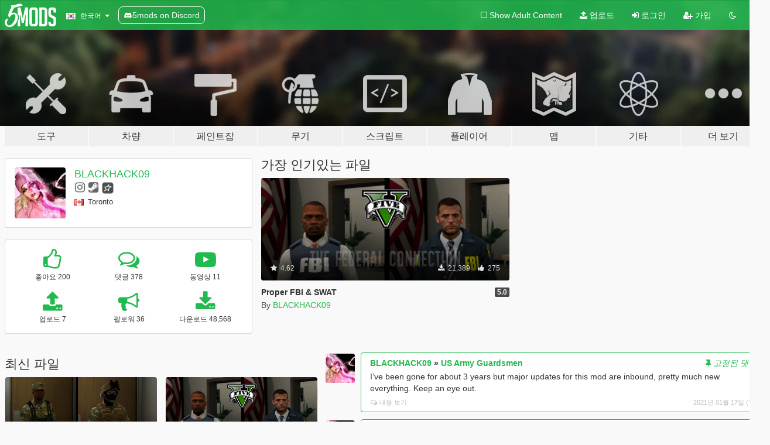

--- FILE ---
content_type: text/html; charset=utf-8
request_url: https://ko.gta5-mods.com/users/BLACKHACK09
body_size: 9675
content:

<!DOCTYPE html>
<html lang="ko" dir="ltr">
<head>
	<title>
		BLACKHACK09의 GTA 5 모드 - GTA5-Mods.com
	</title>

		<script
		  async
		  src="https://hb.vntsm.com/v4/live/vms/sites/gta5-mods.com/index.js"
        ></script>

        <script>
          self.__VM = self.__VM || [];
          self.__VM.push(function (admanager, scope) {
            scope.Config.buildPlacement((configBuilder) => {
              configBuilder.add("billboard");
              configBuilder.addDefaultOrUnique("mobile_mpu").setBreakPoint("mobile")
            }).display("top-ad");

            scope.Config.buildPlacement((configBuilder) => {
              configBuilder.add("leaderboard");
              configBuilder.addDefaultOrUnique("mobile_mpu").setBreakPoint("mobile")
            }).display("central-ad");

            scope.Config.buildPlacement((configBuilder) => {
              configBuilder.add("mpu");
              configBuilder.addDefaultOrUnique("mobile_mpu").setBreakPoint("mobile")
            }).display("side-ad");

            scope.Config.buildPlacement((configBuilder) => {
              configBuilder.add("leaderboard");
              configBuilder.addDefaultOrUnique("mpu").setBreakPoint({ mediaQuery: "max-width:1200px" })
            }).display("central-ad-2");

            scope.Config.buildPlacement((configBuilder) => {
              configBuilder.add("leaderboard");
              configBuilder.addDefaultOrUnique("mobile_mpu").setBreakPoint("mobile")
            }).display("bottom-ad");

            scope.Config.buildPlacement((configBuilder) => {
              configBuilder.add("desktop_takeover");
              configBuilder.addDefaultOrUnique("mobile_takeover").setBreakPoint("mobile")
            }).display("takeover-ad");

            scope.Config.get('mpu').display('download-ad-1');
          });
        </script>

	<meta charset="utf-8">
	<meta name="viewport" content="width=320, initial-scale=1.0, maximum-scale=1.0">
	<meta http-equiv="X-UA-Compatible" content="IE=edge">
	<meta name="msapplication-config" content="none">
	<meta name="theme-color" content="#20ba4e">
	<meta name="msapplication-navbutton-color" content="#20ba4e">
	<meta name="apple-mobile-web-app-capable" content="yes">
	<meta name="apple-mobile-web-app-status-bar-style" content="#20ba4e">
	<meta name="csrf-param" content="authenticity_token" />
<meta name="csrf-token" content="Xj7ktPLfX1i2Dm13xL/gFx98Ml6+DvciThpp5pIfehMQz3J1HWfqaSPWGTBKjjMHwGYfNGWJsyBwe6IddlKltg==" />
	

	<link rel="shortcut icon" type="image/x-icon" href="https://images.gta5-mods.com/icons/favicon.png">
	<link rel="stylesheet" media="screen" href="/assets/application-7e510725ebc5c55e88a9fd87c027a2aa9e20126744fbac89762e0fd54819c399.css" />
	    <link rel="alternate" hreflang="id" href="https://id.gta5-mods.com/users/BLACKHACK09">
    <link rel="alternate" hreflang="ms" href="https://ms.gta5-mods.com/users/BLACKHACK09">
    <link rel="alternate" hreflang="bg" href="https://bg.gta5-mods.com/users/BLACKHACK09">
    <link rel="alternate" hreflang="ca" href="https://ca.gta5-mods.com/users/BLACKHACK09">
    <link rel="alternate" hreflang="cs" href="https://cs.gta5-mods.com/users/BLACKHACK09">
    <link rel="alternate" hreflang="da" href="https://da.gta5-mods.com/users/BLACKHACK09">
    <link rel="alternate" hreflang="de" href="https://de.gta5-mods.com/users/BLACKHACK09">
    <link rel="alternate" hreflang="el" href="https://el.gta5-mods.com/users/BLACKHACK09">
    <link rel="alternate" hreflang="en" href="https://www.gta5-mods.com/users/BLACKHACK09">
    <link rel="alternate" hreflang="es" href="https://es.gta5-mods.com/users/BLACKHACK09">
    <link rel="alternate" hreflang="fr" href="https://fr.gta5-mods.com/users/BLACKHACK09">
    <link rel="alternate" hreflang="gl" href="https://gl.gta5-mods.com/users/BLACKHACK09">
    <link rel="alternate" hreflang="ko" href="https://ko.gta5-mods.com/users/BLACKHACK09">
    <link rel="alternate" hreflang="hi" href="https://hi.gta5-mods.com/users/BLACKHACK09">
    <link rel="alternate" hreflang="it" href="https://it.gta5-mods.com/users/BLACKHACK09">
    <link rel="alternate" hreflang="hu" href="https://hu.gta5-mods.com/users/BLACKHACK09">
    <link rel="alternate" hreflang="mk" href="https://mk.gta5-mods.com/users/BLACKHACK09">
    <link rel="alternate" hreflang="nl" href="https://nl.gta5-mods.com/users/BLACKHACK09">
    <link rel="alternate" hreflang="nb" href="https://no.gta5-mods.com/users/BLACKHACK09">
    <link rel="alternate" hreflang="pl" href="https://pl.gta5-mods.com/users/BLACKHACK09">
    <link rel="alternate" hreflang="pt-BR" href="https://pt.gta5-mods.com/users/BLACKHACK09">
    <link rel="alternate" hreflang="ro" href="https://ro.gta5-mods.com/users/BLACKHACK09">
    <link rel="alternate" hreflang="ru" href="https://ru.gta5-mods.com/users/BLACKHACK09">
    <link rel="alternate" hreflang="sl" href="https://sl.gta5-mods.com/users/BLACKHACK09">
    <link rel="alternate" hreflang="fi" href="https://fi.gta5-mods.com/users/BLACKHACK09">
    <link rel="alternate" hreflang="sv" href="https://sv.gta5-mods.com/users/BLACKHACK09">
    <link rel="alternate" hreflang="vi" href="https://vi.gta5-mods.com/users/BLACKHACK09">
    <link rel="alternate" hreflang="tr" href="https://tr.gta5-mods.com/users/BLACKHACK09">
    <link rel="alternate" hreflang="uk" href="https://uk.gta5-mods.com/users/BLACKHACK09">
    <link rel="alternate" hreflang="zh-CN" href="https://zh.gta5-mods.com/users/BLACKHACK09">

  <script src="/javascripts/ads.js"></script>

		<!-- Nexus Google Tag Manager -->
		<script nonce="true">
//<![CDATA[
				window.dataLayer = window.dataLayer || [];

						window.dataLayer.push({
								login_status: 'Guest',
								user_id: undefined,
								gta5mods_id: undefined,
						});

//]]>
</script>
		<script nonce="true">
//<![CDATA[
				(function(w,d,s,l,i){w[l]=w[l]||[];w[l].push({'gtm.start':
				new Date().getTime(),event:'gtm.js'});var f=d.getElementsByTagName(s)[0],
				j=d.createElement(s),dl=l!='dataLayer'?'&l='+l:'';j.async=true;j.src=
				'https://www.googletagmanager.com/gtm.js?id='+i+dl;f.parentNode.insertBefore(j,f);
				})(window,document,'script','dataLayer','GTM-KCVF2WQ');

//]]>
</script>		<!-- End Nexus Google Tag Manager -->
</head>
<body class=" ko">
	<!-- Google Tag Manager (noscript) -->
	<noscript><iframe src="https://www.googletagmanager.com/ns.html?id=GTM-KCVF2WQ"
										height="0" width="0" style="display:none;visibility:hidden"></iframe></noscript>
	<!-- End Google Tag Manager (noscript) -->

<div id="page-cover"></div>
<div id="page-loading">
	<span class="graphic"></span>
	<span class="message">로딩중...</span>
</div>

<div id="page-cover"></div>

<nav id="main-nav" class="navbar navbar-default">
  <div class="container">
    <div class="navbar-header">
      <a class="navbar-brand" href="/"></a>

      <ul class="nav navbar-nav">
        <li id="language-dropdown" class="dropdown">
          <a href="#language" class="dropdown-toggle" data-toggle="dropdown">
            <span class="famfamfam-flag-kr icon"></span>&nbsp;
            <span class="language-name">한국어</span>
            <span class="caret"></span>
          </a>

          <ul class="dropdown-menu dropdown-menu-with-footer">
                <li>
                  <a href="https://id.gta5-mods.com/users/BLACKHACK09">
                    <span class="famfamfam-flag-id"></span>
                    <span class="language-name">Bahasa Indonesia</span>
                  </a>
                </li>
                <li>
                  <a href="https://ms.gta5-mods.com/users/BLACKHACK09">
                    <span class="famfamfam-flag-my"></span>
                    <span class="language-name">Bahasa Melayu</span>
                  </a>
                </li>
                <li>
                  <a href="https://bg.gta5-mods.com/users/BLACKHACK09">
                    <span class="famfamfam-flag-bg"></span>
                    <span class="language-name">Български</span>
                  </a>
                </li>
                <li>
                  <a href="https://ca.gta5-mods.com/users/BLACKHACK09">
                    <span class="famfamfam-flag-catalonia"></span>
                    <span class="language-name">Català</span>
                  </a>
                </li>
                <li>
                  <a href="https://cs.gta5-mods.com/users/BLACKHACK09">
                    <span class="famfamfam-flag-cz"></span>
                    <span class="language-name">Čeština</span>
                  </a>
                </li>
                <li>
                  <a href="https://da.gta5-mods.com/users/BLACKHACK09">
                    <span class="famfamfam-flag-dk"></span>
                    <span class="language-name">Dansk</span>
                  </a>
                </li>
                <li>
                  <a href="https://de.gta5-mods.com/users/BLACKHACK09">
                    <span class="famfamfam-flag-de"></span>
                    <span class="language-name">Deutsch</span>
                  </a>
                </li>
                <li>
                  <a href="https://el.gta5-mods.com/users/BLACKHACK09">
                    <span class="famfamfam-flag-gr"></span>
                    <span class="language-name">Ελληνικά</span>
                  </a>
                </li>
                <li>
                  <a href="https://www.gta5-mods.com/users/BLACKHACK09">
                    <span class="famfamfam-flag-gb"></span>
                    <span class="language-name">English</span>
                  </a>
                </li>
                <li>
                  <a href="https://es.gta5-mods.com/users/BLACKHACK09">
                    <span class="famfamfam-flag-es"></span>
                    <span class="language-name">Español</span>
                  </a>
                </li>
                <li>
                  <a href="https://fr.gta5-mods.com/users/BLACKHACK09">
                    <span class="famfamfam-flag-fr"></span>
                    <span class="language-name">Français</span>
                  </a>
                </li>
                <li>
                  <a href="https://gl.gta5-mods.com/users/BLACKHACK09">
                    <span class="famfamfam-flag-es-gl"></span>
                    <span class="language-name">Galego</span>
                  </a>
                </li>
                <li>
                  <a href="https://ko.gta5-mods.com/users/BLACKHACK09">
                    <span class="famfamfam-flag-kr"></span>
                    <span class="language-name">한국어</span>
                  </a>
                </li>
                <li>
                  <a href="https://hi.gta5-mods.com/users/BLACKHACK09">
                    <span class="famfamfam-flag-in"></span>
                    <span class="language-name">हिन्दी</span>
                  </a>
                </li>
                <li>
                  <a href="https://it.gta5-mods.com/users/BLACKHACK09">
                    <span class="famfamfam-flag-it"></span>
                    <span class="language-name">Italiano</span>
                  </a>
                </li>
                <li>
                  <a href="https://hu.gta5-mods.com/users/BLACKHACK09">
                    <span class="famfamfam-flag-hu"></span>
                    <span class="language-name">Magyar</span>
                  </a>
                </li>
                <li>
                  <a href="https://mk.gta5-mods.com/users/BLACKHACK09">
                    <span class="famfamfam-flag-mk"></span>
                    <span class="language-name">Македонски</span>
                  </a>
                </li>
                <li>
                  <a href="https://nl.gta5-mods.com/users/BLACKHACK09">
                    <span class="famfamfam-flag-nl"></span>
                    <span class="language-name">Nederlands</span>
                  </a>
                </li>
                <li>
                  <a href="https://no.gta5-mods.com/users/BLACKHACK09">
                    <span class="famfamfam-flag-no"></span>
                    <span class="language-name">Norsk</span>
                  </a>
                </li>
                <li>
                  <a href="https://pl.gta5-mods.com/users/BLACKHACK09">
                    <span class="famfamfam-flag-pl"></span>
                    <span class="language-name">Polski</span>
                  </a>
                </li>
                <li>
                  <a href="https://pt.gta5-mods.com/users/BLACKHACK09">
                    <span class="famfamfam-flag-br"></span>
                    <span class="language-name">Português do Brasil</span>
                  </a>
                </li>
                <li>
                  <a href="https://ro.gta5-mods.com/users/BLACKHACK09">
                    <span class="famfamfam-flag-ro"></span>
                    <span class="language-name">Română</span>
                  </a>
                </li>
                <li>
                  <a href="https://ru.gta5-mods.com/users/BLACKHACK09">
                    <span class="famfamfam-flag-ru"></span>
                    <span class="language-name">Русский</span>
                  </a>
                </li>
                <li>
                  <a href="https://sl.gta5-mods.com/users/BLACKHACK09">
                    <span class="famfamfam-flag-si"></span>
                    <span class="language-name">Slovenščina</span>
                  </a>
                </li>
                <li>
                  <a href="https://fi.gta5-mods.com/users/BLACKHACK09">
                    <span class="famfamfam-flag-fi"></span>
                    <span class="language-name">Suomi</span>
                  </a>
                </li>
                <li>
                  <a href="https://sv.gta5-mods.com/users/BLACKHACK09">
                    <span class="famfamfam-flag-se"></span>
                    <span class="language-name">Svenska</span>
                  </a>
                </li>
                <li>
                  <a href="https://vi.gta5-mods.com/users/BLACKHACK09">
                    <span class="famfamfam-flag-vn"></span>
                    <span class="language-name">Tiếng Việt</span>
                  </a>
                </li>
                <li>
                  <a href="https://tr.gta5-mods.com/users/BLACKHACK09">
                    <span class="famfamfam-flag-tr"></span>
                    <span class="language-name">Türkçe</span>
                  </a>
                </li>
                <li>
                  <a href="https://uk.gta5-mods.com/users/BLACKHACK09">
                    <span class="famfamfam-flag-ua"></span>
                    <span class="language-name">Українська</span>
                  </a>
                </li>
                <li>
                  <a href="https://zh.gta5-mods.com/users/BLACKHACK09">
                    <span class="famfamfam-flag-cn"></span>
                    <span class="language-name">中文</span>
                  </a>
                </li>
          </ul>
        </li>
        <li class="discord-link">
          <a href="https://discord.gg/2PR7aMzD4U" target="_blank" rel="noreferrer">
            <img src="https://images.gta5-mods.com/site/discord-header.svg" height="15px" alt="">
            <span>5mods on Discord</span>
          </a>
        </li>
      </ul>
    </div>

    <ul class="nav navbar-nav navbar-right">
        <li>
          <a href="/adult_filter" title="Light mode">
              <span class="fa fa-square-o"></span>
            <span>Show Adult <span class="adult-filter__content-text">Content</span></span>
          </a>
        </li>
      <li class="hidden-xs">
        <a href="/upload">
          <span class="icon fa fa-upload"></span>
          업로드
        </a>
      </li>

        <li>
          <a href="/login?r=/users/BLACKHACK09">
            <span class="icon fa fa-sign-in"></span>
            <span class="login-text">로그인</span>
          </a>
        </li>

        <li class="hidden-xs">
          <a href="/register?r=/users/BLACKHACK09">
            <span class="icon fa fa-user-plus"></span>
            가입
          </a>
        </li>

        <li>
            <a href="/dark_mode" title="Dark mode">
              <span class="fa fa-moon-o"></span>
            </a>
        </li>

      <li id="search-dropdown">
        <a href="#search" class="dropdown-toggle" data-toggle="dropdown">
          <span class="fa fa-search"></span>
        </a>

        <div class="dropdown-menu">
          <div class="form-inline">
            <div class="form-group">
              <div class="input-group">
                <div class="input-group-addon"><span  class="fa fa-search"></span></div>
                <input type="text" class="form-control" placeholder="GTA 5 모드를 검색해보세요...">
              </div>
            </div>
            <button type="submit" class="btn btn-primary">
              검색
            </button>
          </div>
        </div>
      </li>
    </ul>
  </div>
</nav>

<div id="banner" class="">
  <div class="container hidden-xs">
    <div id="intro">
      <h1 class="styled">GTA5-Mods.com 에 오신 것을 환영합니다</h1>
      <p>Select one of the following categories to start browsing the latest GTA 5 PC mods:</p>
    </div>
  </div>

  <div class="container">
    <ul id="navigation" class="clearfix ko">
        <li class="tools ">
          <a href="/tools">
            <span class="icon-category"></span>
            <span class="label-border"></span>
            <span class="label-category lg-large md-large sm-large xs-large xxs-large">
              <span>도구</span>
            </span>
          </a>
        </li>
        <li class="vehicles ">
          <a href="/vehicles">
            <span class="icon-category"></span>
            <span class="label-border"></span>
            <span class="label-category lg-large md-large sm-large xs-large xxs-large">
              <span>차량</span>
            </span>
          </a>
        </li>
        <li class="paintjobs ">
          <a href="/paintjobs">
            <span class="icon-category"></span>
            <span class="label-border"></span>
            <span class="label-category lg-large md-large sm-large xs-large xxs-large">
              <span>페인트잡</span>
            </span>
          </a>
        </li>
        <li class="weapons ">
          <a href="/weapons">
            <span class="icon-category"></span>
            <span class="label-border"></span>
            <span class="label-category lg-large md-large sm-large xs-large xxs-large">
              <span>무기</span>
            </span>
          </a>
        </li>
        <li class="scripts ">
          <a href="/scripts">
            <span class="icon-category"></span>
            <span class="label-border"></span>
            <span class="label-category lg-large md-large sm-large xs-large xxs-large">
              <span>스크립트</span>
            </span>
          </a>
        </li>
        <li class="player ">
          <a href="/player">
            <span class="icon-category"></span>
            <span class="label-border"></span>
            <span class="label-category lg-large md-large sm-large xs-large xxs-large">
              <span>플레이어</span>
            </span>
          </a>
        </li>
        <li class="maps ">
          <a href="/maps">
            <span class="icon-category"></span>
            <span class="label-border"></span>
            <span class="label-category lg-large md-large sm-large xs-large xxs-large">
              <span>맵</span>
            </span>
          </a>
        </li>
        <li class="misc ">
          <a href="/misc">
            <span class="icon-category"></span>
            <span class="label-border"></span>
            <span class="label-category lg-large md-large sm-large xs-large xxs-large">
              <span>기타</span>
            </span>
          </a>
        </li>
      <li id="more-dropdown" class="more dropdown">
        <a href="#more" class="dropdown-toggle" data-toggle="dropdown">
          <span class="icon-category"></span>
          <span class="label-border"></span>
          <span class="label-category lg-large md-large sm-large xs-large xxs-large">
            <span>더 보기</span>
          </span>
        </a>

        <ul class="dropdown-menu pull-right">
          <li>
            <a href="http://www.gta5cheats.com" target="_blank">
              <span class="fa fa-external-link"></span>
              GTA 5 Cheats
            </a>
          </li>
        </ul>
      </li>
    </ul>
  </div>
</div>

<div id="content">
  
<div id="profile" data-user-id="9553">
  <div class="container">


        <div class="row">
          <div class="col-sm-6 col-md-4">
            <div class="user-panel panel panel-default">
              <div class="panel-body">
                <div class="row">
                  <div class="col-xs-3">
                    <a href="/users/BLACKHACK09">
                      <img class="img-responsive" src="https://img.gta5-mods.com/q75-w100-h100-cfill/avatars/9553/82fd06-1103E3F3-D0C1-4FDA-832F-EF14E2910A39.jpeg" alt="82fd06 1103e3f3 d0c1 4fda 832f ef14e2910a39" />
                    </a>
                  </div>
                  <div class="col-xs-9">
                    <a class="username" href="/users/BLACKHACK09">BLACKHACK09</a>

                        <br/>

                            <div class="user-social">
                              



<a title="Instagram" target="_blank" href="https://www.instagram.com/123ecstasy"><span class="fa fa-instagram"></span></a>



<a title="Steam" target="_blank" href="http://steamcommunity.com/id/BLACKHACK09"><span class="fa fa-steam-square"></span></a>
<a title="Rockstar Games Social Club" target="_blank" href="http://socialclub.rockstargames.com/member/Blacardi"><span class="fa fa-socialclub size-20"></span></a>



                            </div>

                              <div class="user-location">
                                <span title="캐나다" class="famfamfam-flag-ca user-location-country"></span>
                                <span>Toronto</span>
                              </div>

                            



                  </div>
                </div>
              </div>
            </div>

              <div class="panel panel-default" dir="auto">
                <div class="panel-body">
                    <div class="user-stats">
                      <div class="row">
                        <div class="col-xs-4">
                          <span class="stat-icon fa fa-thumbs-o-up"></span>
                          <span class="stat-label">
                            좋아요 200
                          </span>
                        </div>
                        <div class="col-xs-4">
                          <span class="stat-icon fa fa-comments-o"></span>
                          <span class="stat-label">
                            댓글 378
                          </span>
                        </div>
                        <div class="col-xs-4">
                          <span class="stat-icon fa fa-youtube-play"></span>
                          <span class="stat-label">
                            동영상 11
                          </span>
                        </div>
                      </div>

                      <div class="row">
                        <div class="col-xs-4">
                          <span class="stat-icon fa fa-upload"></span>
                          <span class="stat-label">
                            업로드 7
                          </span>
                        </div>
                        <div class="col-xs-4">
                          <span class="stat-icon fa fa-bullhorn"></span>
                          <span class="stat-label">
                            팔로워 36
                          </span>
                        </div>
                          <div class="col-xs-4">
                            <span class="stat-icon fa fa-download"></span>
                            <span class="stat-label">
                              다운로드 48,568
                            </span>
                          </div>
                      </div>
                    </div>
                </div>
              </div>
          </div>

            <div class="col-sm-6 col-md-4 file-list">
              <h3 class="no-margin-top">가장 인기있는 파일</h3>
              
<div class="file-list-obj">
  <a href="/misc/the-federal-connection" title="Proper FBI & SWAT" class="preview empty">

    <img title="Proper FBI & SWAT" class="img-responsive" alt="Proper FBI & SWAT" src="https://img.gta5-mods.com/q75-w500-h333-cfill/images/the-federal-connection/4d3eab-20160806151532_1eeee.png" />

      <ul class="categories">
            <li>비상</li>
            <li>Lore Friendly</li>
            <li>미국</li>
            <li>북아메리카</li>
      </ul>

      <div class="stats">
        <div>
            <span title="4.62 star rating">
              <span class="fa fa-star"></span> 4.62
            </span>
        </div>
        <div>
          <span title="21,389 다운로드">
            <span class="fa fa-download"></span> 21,389
          </span>
          <span class="stats-likes" title="275 좋아요">
            <span class="fa fa-thumbs-up"></span> 275
          </span>
        </div>
      </div>

  </a>
  <div class="details">
    <div class="top">
      <div class="name">
        <a href="/misc/the-federal-connection" title="Proper FBI & SWAT">
          <span dir="ltr">Proper FBI & SWAT</span>
        </a>
      </div>
        <div class="version" dir="ltr" title="5.0">5.0</div>
    </div>
    <div class="bottom">
      <span class="bottom-by">By</span> <a href="/users/BLACKHACK09" title="BLACKHACK09">BLACKHACK09</a>
    </div>
  </div>
</div>
            </div>
        </div>

            <div class="row">
                  <div class="file-list col-sm-5">
                    <div class="row-heading">
                      <h3 class="latest-files">
                        최신 파일
                      </h3>
                    </div>

                        <div class="row">
                            <div class="col-xs-6 col-sm-12 col-md-6">
                              
<div class="file-list-obj">
  <a href="/player/national-guard" title="US Army Guardsmen " class="preview empty">

    <img title="US Army Guardsmen " class="img-responsive" alt="US Army Guardsmen " src="https://img.gta5-mods.com/q75-w500-h333-cfill/images/national-guard/9670fa-20170221001946_1.png.dc3ec05cc8453e605a48f8526b491976.png" />

      <ul class="categories">
            <li>비상</li>
            <li>미국</li>
            <li>북아메리카</li>
            <li>캘리포니아</li>
            <li>Featured</li>
      </ul>

      <div class="stats">
        <div>
            <span title="4.55 star rating">
              <span class="fa fa-star"></span> 4.55
            </span>
        </div>
        <div>
          <span title="12,531 다운로드">
            <span class="fa fa-download"></span> 12,531
          </span>
          <span class="stats-likes" title="216 좋아요">
            <span class="fa fa-thumbs-up"></span> 216
          </span>
        </div>
      </div>

  </a>
  <div class="details">
    <div class="top">
      <div class="name">
        <a href="/player/national-guard" title="US Army Guardsmen ">
          <span dir="ltr">US Army Guardsmen </span>
        </a>
      </div>
        <div class="version" dir="ltr" title="3.8">3.8</div>
    </div>
    <div class="bottom">
      <span class="bottom-by">By</span> <a href="/users/BLACKHACK09" title="BLACKHACK09">BLACKHACK09</a>
    </div>
  </div>
</div>
                            </div>
                            <div class="col-xs-6 col-sm-12 col-md-6">
                              
<div class="file-list-obj">
  <a href="/misc/the-federal-connection" title="Proper FBI & SWAT" class="preview empty">

    <img title="Proper FBI & SWAT" class="img-responsive" alt="Proper FBI & SWAT" src="https://img.gta5-mods.com/q75-w500-h333-cfill/images/the-federal-connection/4d3eab-20160806151532_1eeee.png" />

      <ul class="categories">
            <li>비상</li>
            <li>Lore Friendly</li>
            <li>미국</li>
            <li>북아메리카</li>
      </ul>

      <div class="stats">
        <div>
            <span title="4.62 star rating">
              <span class="fa fa-star"></span> 4.62
            </span>
        </div>
        <div>
          <span title="21,389 다운로드">
            <span class="fa fa-download"></span> 21,389
          </span>
          <span class="stats-likes" title="275 좋아요">
            <span class="fa fa-thumbs-up"></span> 275
          </span>
        </div>
      </div>

  </a>
  <div class="details">
    <div class="top">
      <div class="name">
        <a href="/misc/the-federal-connection" title="Proper FBI & SWAT">
          <span dir="ltr">Proper FBI & SWAT</span>
        </a>
      </div>
        <div class="version" dir="ltr" title="5.0">5.0</div>
    </div>
    <div class="bottom">
      <span class="bottom-by">By</span> <a href="/users/BLACKHACK09" title="BLACKHACK09">BLACKHACK09</a>
    </div>
  </div>
</div>
                            </div>
                        </div>
                        <div class="row">
                            <div class="col-xs-6 col-sm-12 col-md-6">
                              
<div class="file-list-obj">
  <a href="/player/lsfd-lafd" title="LAFD Gear" class="preview empty">

    <img title="LAFD Gear" class="img-responsive" alt="LAFD Gear" src="https://img.gta5-mods.com/q75-w500-h333-cfill/images/lsfd-lafd/3d4d36-20170215203901_1WD.png" />

      <ul class="categories">
            <li>비상</li>
            <li>로스 앤젤레스</li>
            <li>Los Santos</li>
            <li>Lore Friendly</li>
      </ul>

      <div class="stats">
        <div>
            <span title="5.0 star rating">
              <span class="fa fa-star"></span> 5.0
            </span>
        </div>
        <div>
          <span title="11,446 다운로드">
            <span class="fa fa-download"></span> 11,446
          </span>
          <span class="stats-likes" title="150 좋아요">
            <span class="fa fa-thumbs-up"></span> 150
          </span>
        </div>
      </div>

  </a>
  <div class="details">
    <div class="top">
      <div class="name">
        <a href="/player/lsfd-lafd" title="LAFD Gear">
          <span dir="ltr">LAFD Gear</span>
        </a>
      </div>
        <div class="version" dir="ltr" title="1.1.2">1.1.2</div>
    </div>
    <div class="bottom">
      <span class="bottom-by">By</span> <a href="/users/BLACKHACK09" title="BLACKHACK09">BLACKHACK09</a>
    </div>
  </div>
</div>
                            </div>
                            <div class="col-xs-6 col-sm-12 col-md-6">
                              
<div class="file-list-obj">
  <a href="/paintjobs/north-american-plates" title="Carcer City Plates " class="preview empty">

    <img title="Carcer City Plates " class="img-responsive" alt="Carcer City Plates " src="https://img.gta5-mods.com/q75-w500-h333-cfill/images/north-american-plates/e49111-20160811161213_1AQF.png" />

      <ul class="categories">
            <li>차량 번호판</li>
            <li>허구</li>
            <li>Rockstar Games</li>
            <li>Manhunt</li>
      </ul>

      <div class="stats">
        <div>
            <span title="4.75 star rating">
              <span class="fa fa-star"></span> 4.75
            </span>
        </div>
        <div>
          <span title="398 다운로드">
            <span class="fa fa-download"></span> 398
          </span>
          <span class="stats-likes" title="14 좋아요">
            <span class="fa fa-thumbs-up"></span> 14
          </span>
        </div>
      </div>

  </a>
  <div class="details">
    <div class="top">
      <div class="name">
        <a href="/paintjobs/north-american-plates" title="Carcer City Plates ">
          <span dir="ltr">Carcer City Plates </span>
        </a>
      </div>
    </div>
    <div class="bottom">
      <span class="bottom-by">By</span> <a href="/users/BLACKHACK09" title="BLACKHACK09">BLACKHACK09</a>
    </div>
  </div>
</div>
                            </div>
                        </div>
                        <div class="row">
                            <div class="col-xs-6 col-sm-12 col-md-6">
                              
<div class="file-list-obj">
  <a href="/paintjobs/1st-cavalry-valkyrie" title="1st Cavalry Valkyrie" class="preview empty">

    <img title="1st Cavalry Valkyrie" class="img-responsive" alt="1st Cavalry Valkyrie" src="https://img.gta5-mods.com/q75-w500-h333-cfill/images/1st-cavalry-valkyrie/8110ea-3d7db9-2015-10-ii.png" />

      <ul class="categories">
            <li>비상</li>
            <li>미국</li>
            <li>북아메리카</li>
      </ul>

      <div class="stats">
        <div>
            <span title="5.0 star rating">
              <span class="fa fa-star"></span> 5.0
            </span>
        </div>
        <div>
          <span title="487 다운로드">
            <span class="fa fa-download"></span> 487
          </span>
          <span class="stats-likes" title="15 좋아요">
            <span class="fa fa-thumbs-up"></span> 15
          </span>
        </div>
      </div>

  </a>
  <div class="details">
    <div class="top">
      <div class="name">
        <a href="/paintjobs/1st-cavalry-valkyrie" title="1st Cavalry Valkyrie">
          <span dir="ltr">1st Cavalry Valkyrie</span>
        </a>
      </div>
    </div>
    <div class="bottom">
      <span class="bottom-by">By</span> <a href="/users/BLACKHACK09" title="BLACKHACK09">BLACKHACK09</a>
    </div>
  </div>
</div>
                            </div>
                            <div class="col-xs-6 col-sm-12 col-md-6">
                              
<div class="file-list-obj">
  <a href="/misc/straight-outta-compton-ad" title="Straight Outta Compton Movie Ad" class="preview empty">

    <img title="Straight Outta Compton Movie Ad" class="img-responsive" alt="Straight Outta Compton Movie Ad" src="https://img.gta5-mods.com/q75-w500-h333-cfill/images/straight-outta-compton-ad/483fd5-2eb07e-2015-07-10_00003.png" />

      <ul class="categories">
            <li>기타 텍스쳐</li>
            <li>건물</li>
            <li>광고판</li>
      </ul>

      <div class="stats">
        <div>
        </div>
        <div>
          <span title="1,681 다운로드">
            <span class="fa fa-download"></span> 1,681
          </span>
          <span class="stats-likes" title="42 좋아요">
            <span class="fa fa-thumbs-up"></span> 42
          </span>
        </div>
      </div>

  </a>
  <div class="details">
    <div class="top">
      <div class="name">
        <a href="/misc/straight-outta-compton-ad" title="Straight Outta Compton Movie Ad">
          <span dir="ltr">Straight Outta Compton Movie Ad</span>
        </a>
      </div>
    </div>
    <div class="bottom">
      <span class="bottom-by">By</span> <a href="/users/BLACKHACK09" title="BLACKHACK09">BLACKHACK09</a>
    </div>
  </div>
</div>
                            </div>
                        </div>
                        <div class="row">
                            <div class="col-xs-6 col-sm-12 col-md-6">
                              
<div class="file-list-obj">
  <a href="/paintjobs/taxi-ads" title="Taxi Ads" class="preview empty">

    <img title="Taxi Ads" class="img-responsive" alt="Taxi Ads" src="https://img.gta5-mods.com/q75-w500-h333-cfill/images/taxi-ads/fd2fc2-2015-07-06_00013.jpg" />

      <ul class="categories">
            <li>상징</li>
      </ul>

      <div class="stats">
        <div>
        </div>
        <div>
          <span title="636 다운로드">
            <span class="fa fa-download"></span> 636
          </span>
          <span class="stats-likes" title="17 좋아요">
            <span class="fa fa-thumbs-up"></span> 17
          </span>
        </div>
      </div>

  </a>
  <div class="details">
    <div class="top">
      <div class="name">
        <a href="/paintjobs/taxi-ads" title="Taxi Ads">
          <span dir="ltr">Taxi Ads</span>
        </a>
      </div>
        <div class="version" dir="ltr" title="1.0.2">1.0.2</div>
    </div>
    <div class="bottom">
      <span class="bottom-by">By</span> <a href="/users/BLACKHACK09" title="BLACKHACK09">BLACKHACK09</a>
    </div>
  </div>
</div>
                            </div>
                        </div>
                  </div>

                  <div id="comments" class="col-sm-7">
                    <ul class="media-list comments-list" style="display: block;">
                      
    <li id="comment-1785656" class="comment media pinned" data-comment-id="1785656" data-username="BLACKHACK09" data-mentions="[]">
      <div class="media-left">
        <a href="/users/BLACKHACK09"><img class="media-object" src="https://img.gta5-mods.com/q75-w100-h100-cfill/avatars/9553/82fd06-1103E3F3-D0C1-4FDA-832F-EF14E2910A39.jpeg" alt="82fd06 1103e3f3 d0c1 4fda 832f ef14e2910a39" /></a>
      </div>
      <div class="media-body">
        <div class="panel panel-default">
          <div class="panel-body">
            <div class="media-heading clearfix">
              <div class="pull-left flip" dir="auto">
                <a href="/users/BLACKHACK09">BLACKHACK09</a>
                    &raquo;
                    <a href="/player/national-guard">US Army Guardsmen </a>
              </div>
              <div class="pull-right flip">
                <span class="pinned-message inline-icon-text"><span class="fa fa-thumb-tack"></span>고정된 댓글</span>

                
              </div>
            </div>

            <div class="comment-text " dir="auto"><p>I’ve been gone for about 3 years but major updates for this mod are inbound, pretty much new everything. Keep an eye out.</p></div>

            <div class="media-details clearfix">
              <div class="row">
                <div class="col-md-8 text-left flip">

                    <a class="inline-icon-text" href="/player/national-guard#comment-1785656"><span class="fa fa-comments-o"></span>내용 보기</a>

                  

                  
                </div>
                <div class="col-md-4 text-right flip" title="2021/01/17 08:29:28">2021년 01월 17일 (일)</div>
              </div>
            </div>
          </div>
        </div>
      </div>
    </li>

    <li id="comment-1785654" class="comment media pinned" data-comment-id="1785654" data-username="BLACKHACK09" data-mentions="[]">
      <div class="media-left">
        <a href="/users/BLACKHACK09"><img class="media-object" src="https://img.gta5-mods.com/q75-w100-h100-cfill/avatars/9553/82fd06-1103E3F3-D0C1-4FDA-832F-EF14E2910A39.jpeg" alt="82fd06 1103e3f3 d0c1 4fda 832f ef14e2910a39" /></a>
      </div>
      <div class="media-body">
        <div class="panel panel-default">
          <div class="panel-body">
            <div class="media-heading clearfix">
              <div class="pull-left flip" dir="auto">
                <a href="/users/BLACKHACK09">BLACKHACK09</a>
                    &raquo;
                    <a href="/misc/the-federal-connection">Proper FBI &amp; SWAT</a>
              </div>
              <div class="pull-right flip">
                <span class="pinned-message inline-icon-text"><span class="fa fa-thumb-tack"></span>고정된 댓글</span>

                
              </div>
            </div>

            <div class="comment-text " dir="auto"><p>What’s up it’s only been about 3 years or so. I’m going to be doing a major revamp on this mod as well as my others in the coming months. Huge improvements and new install instructions as well.</p></div>

            <div class="media-details clearfix">
              <div class="row">
                <div class="col-md-8 text-left flip">

                    <a class="inline-icon-text" href="/misc/the-federal-connection#comment-1785654"><span class="fa fa-comments-o"></span>내용 보기</a>

                  

                  
                </div>
                <div class="col-md-4 text-right flip" title="2021/01/17 08:26:54">2021년 01월 17일 (일)</div>
              </div>
            </div>
          </div>
        </div>
      </div>
    </li>

    <li id="comment-1010296" class="comment media " data-comment-id="1010296" data-username="BLACKHACK09" data-mentions="[&quot;Number1GojiFan&quot;]">
      <div class="media-left">
        <a href="/users/BLACKHACK09"><img class="media-object" src="https://img.gta5-mods.com/q75-w100-h100-cfill/avatars/9553/82fd06-1103E3F3-D0C1-4FDA-832F-EF14E2910A39.jpeg" alt="82fd06 1103e3f3 d0c1 4fda 832f ef14e2910a39" /></a>
      </div>
      <div class="media-body">
        <div class="panel panel-default">
          <div class="panel-body">
            <div class="media-heading clearfix">
              <div class="pull-left flip" dir="auto">
                <a href="/users/BLACKHACK09">BLACKHACK09</a>
                    &raquo;
                    <a href="/paintjobs/north-american-plates">Carcer City Plates </a>
              </div>
              <div class="pull-right flip">
                

                
              </div>
            </div>

            <div class="comment-text " dir="auto"><p><a class="mention" href="/users/Number1GojiFan">@Number1GojiFan</a> As long as there is credit, go ahead.</p></div>

            <div class="media-details clearfix">
              <div class="row">
                <div class="col-md-8 text-left flip">

                    <a class="inline-icon-text" href="/paintjobs/north-american-plates#comment-1010296"><span class="fa fa-comments-o"></span>내용 보기</a>

                  

                  
                </div>
                <div class="col-md-4 text-right flip" title="2017/07/24 03:10:28">2017년 07월 24일 (월)</div>
              </div>
            </div>
          </div>
        </div>
      </div>
    </li>

    <li id="comment-899994" class="comment media " data-comment-id="899994" data-username="BLACKHACK09" data-mentions="[]">
      <div class="media-left">
        <a href="/users/BLACKHACK09"><img class="media-object" src="https://img.gta5-mods.com/q75-w100-h100-cfill/avatars/9553/82fd06-1103E3F3-D0C1-4FDA-832F-EF14E2910A39.jpeg" alt="82fd06 1103e3f3 d0c1 4fda 832f ef14e2910a39" /></a>
      </div>
      <div class="media-body">
        <div class="panel panel-default">
          <div class="panel-body">
            <div class="media-heading clearfix">
              <div class="pull-left flip" dir="auto">
                <a href="/users/BLACKHACK09">BLACKHACK09</a>
                    &raquo;
                    <a href="/weapons/colt-m4a1-m203">Colt M4A1 (&amp; M203)</a>
              </div>
              <div class="pull-right flip">
                

                <span class="comment-rating" data-rating="5.0"></span>
              </div>
            </div>

            <div class="comment-text " dir="auto"><p>God damn</p></div>

            <div class="media-details clearfix">
              <div class="row">
                <div class="col-md-8 text-left flip">

                    <a class="inline-icon-text" href="/weapons/colt-m4a1-m203#comment-899994"><span class="fa fa-comments-o"></span>내용 보기</a>

                  

                  
                </div>
                <div class="col-md-4 text-right flip" title="2017/04/11 03:43:25">2017년 04월 11일 (화)</div>
              </div>
            </div>
          </div>
        </div>
      </div>
    </li>

    <li id="comment-882541" class="comment media " data-comment-id="882541" data-username="BLACKHACK09" data-mentions="[&quot;MDextreme&quot;]">
      <div class="media-left">
        <a href="/users/BLACKHACK09"><img class="media-object" src="https://img.gta5-mods.com/q75-w100-h100-cfill/avatars/9553/82fd06-1103E3F3-D0C1-4FDA-832F-EF14E2910A39.jpeg" alt="82fd06 1103e3f3 d0c1 4fda 832f ef14e2910a39" /></a>
      </div>
      <div class="media-body">
        <div class="panel panel-default">
          <div class="panel-body">
            <div class="media-heading clearfix">
              <div class="pull-left flip" dir="auto">
                <a href="/users/BLACKHACK09">BLACKHACK09</a>
                    &raquo;
                    <a href="/misc/the-federal-connection">Proper FBI &amp; SWAT</a>
              </div>
              <div class="pull-right flip">
                

                
              </div>
            </div>

            <div class="comment-text " dir="auto"><p><a class="mention" href="/users/MDextreme">@MDextreme</a> I never said i wasn&#39;t going to update this again, that was towards someone elses mod. Oiv will be added eventually.</p></div>

            <div class="media-details clearfix">
              <div class="row">
                <div class="col-md-8 text-left flip">

                    <a class="inline-icon-text" href="/misc/the-federal-connection#comment-882541"><span class="fa fa-comments-o"></span>내용 보기</a>

                  

                  
                </div>
                <div class="col-md-4 text-right flip" title="2017/03/25 14:42:02">2017년 03월 25일 (토)</div>
              </div>
            </div>
          </div>
        </div>
      </div>
    </li>

    <li id="comment-880187" class="comment media " data-comment-id="880187" data-username="BLACKHACK09" data-mentions="[&quot;lucasjoseph&quot;]">
      <div class="media-left">
        <a href="/users/BLACKHACK09"><img class="media-object" src="https://img.gta5-mods.com/q75-w100-h100-cfill/avatars/9553/82fd06-1103E3F3-D0C1-4FDA-832F-EF14E2910A39.jpeg" alt="82fd06 1103e3f3 d0c1 4fda 832f ef14e2910a39" /></a>
      </div>
      <div class="media-body">
        <div class="panel panel-default">
          <div class="panel-body">
            <div class="media-heading clearfix">
              <div class="pull-left flip" dir="auto">
                <a href="/users/BLACKHACK09">BLACKHACK09</a>
                    &raquo;
                    <a href="/player/national-guard">US Army Guardsmen </a>
              </div>
              <div class="pull-right flip">
                

                
              </div>
            </div>

            <div class="comment-text " dir="auto"><p><a class="mention" href="/users/lucasjoseph">@lucasjoseph</a> Similar yes, but not a full Army wanted level.</p></div>

            <div class="media-details clearfix">
              <div class="row">
                <div class="col-md-8 text-left flip">

                    <a class="inline-icon-text" href="/player/national-guard#comment-880187"><span class="fa fa-comments-o"></span>내용 보기</a>

                  

                  
                </div>
                <div class="col-md-4 text-right flip" title="2017/03/23 11:36:54">2017년 03월 23일 (목)</div>
              </div>
            </div>
          </div>
        </div>
      </div>
    </li>

    <li id="comment-879859" class="comment media " data-comment-id="879859" data-username="BLACKHACK09" data-mentions="[&quot;lucasjoseph&quot;]">
      <div class="media-left">
        <a href="/users/BLACKHACK09"><img class="media-object" src="https://img.gta5-mods.com/q75-w100-h100-cfill/avatars/9553/82fd06-1103E3F3-D0C1-4FDA-832F-EF14E2910A39.jpeg" alt="82fd06 1103e3f3 d0c1 4fda 832f ef14e2910a39" /></a>
      </div>
      <div class="media-body">
        <div class="panel panel-default">
          <div class="panel-body">
            <div class="media-heading clearfix">
              <div class="pull-left flip" dir="auto">
                <a href="/users/BLACKHACK09">BLACKHACK09</a>
                    &raquo;
                    <a href="/player/national-guard">US Army Guardsmen </a>
              </div>
              <div class="pull-right flip">
                

                
              </div>
            </div>

            <div class="comment-text " dir="auto"><p><a class="mention" href="/users/lucasjoseph">@lucasjoseph</a> There are a lot of mods like that, and 6 Star Army wanted levels. Going to leave this as just a model mod.</p></div>

            <div class="media-details clearfix">
              <div class="row">
                <div class="col-md-8 text-left flip">

                    <a class="inline-icon-text" href="/player/national-guard#comment-879859"><span class="fa fa-comments-o"></span>내용 보기</a>

                  

                  
                </div>
                <div class="col-md-4 text-right flip" title="2017/03/23 01:54:21">2017년 03월 23일 (목)</div>
              </div>
            </div>
          </div>
        </div>
      </div>
    </li>

    <li id="comment-879695" class="comment media " data-comment-id="879695" data-username="BLACKHACK09" data-mentions="[&quot;lucasjoseph&quot;]">
      <div class="media-left">
        <a href="/users/BLACKHACK09"><img class="media-object" src="https://img.gta5-mods.com/q75-w100-h100-cfill/avatars/9553/82fd06-1103E3F3-D0C1-4FDA-832F-EF14E2910A39.jpeg" alt="82fd06 1103e3f3 d0c1 4fda 832f ef14e2910a39" /></a>
      </div>
      <div class="media-body">
        <div class="panel panel-default">
          <div class="panel-body">
            <div class="media-heading clearfix">
              <div class="pull-left flip" dir="auto">
                <a href="/users/BLACKHACK09">BLACKHACK09</a>
                    &raquo;
                    <a href="/player/national-guard">US Army Guardsmen </a>
              </div>
              <div class="pull-right flip">
                

                
              </div>
            </div>

            <div class="comment-text " dir="auto"><p><a class="mention" href="/users/lucasjoseph">@lucasjoseph</a> Not for this mod, no. Sorry.</p></div>

            <div class="media-details clearfix">
              <div class="row">
                <div class="col-md-8 text-left flip">

                    <a class="inline-icon-text" href="/player/national-guard#comment-879695"><span class="fa fa-comments-o"></span>내용 보기</a>

                  

                  
                </div>
                <div class="col-md-4 text-right flip" title="2017/03/22 22:05:42">2017년 03월 22일 (수)</div>
              </div>
            </div>
          </div>
        </div>
      </div>
    </li>

    <li id="comment-874430" class="comment media " data-comment-id="874430" data-username="BLACKHACK09" data-mentions="[&quot;nextgeneric&quot;]">
      <div class="media-left">
        <a href="/users/BLACKHACK09"><img class="media-object" src="https://img.gta5-mods.com/q75-w100-h100-cfill/avatars/9553/82fd06-1103E3F3-D0C1-4FDA-832F-EF14E2910A39.jpeg" alt="82fd06 1103e3f3 d0c1 4fda 832f ef14e2910a39" /></a>
      </div>
      <div class="media-body">
        <div class="panel panel-default">
          <div class="panel-body">
            <div class="media-heading clearfix">
              <div class="pull-left flip" dir="auto">
                <a href="/users/BLACKHACK09">BLACKHACK09</a>
                    &raquo;
                    <a href="/vehicles/chevrolet-suburban-secret-service-add-on-wipers">Chevrolet Suburban Secret Service [Add-On | Wipers | LODs]</a>
              </div>
              <div class="pull-right flip">
                

                
              </div>
            </div>

            <div class="comment-text " dir="auto"><p><a class="mention" href="/users/nextgeneric">@nextgeneric</a> There isn&#39;t a hq model for it.</p></div>

            <div class="media-details clearfix">
              <div class="row">
                <div class="col-md-8 text-left flip">

                    <a class="inline-icon-text" href="/vehicles/chevrolet-suburban-secret-service-add-on-wipers#comment-874430"><span class="fa fa-comments-o"></span>내용 보기</a>

                  

                  
                </div>
                <div class="col-md-4 text-right flip" title="2017/03/18 18:20:09">2017년 03월 18일 (토)</div>
              </div>
            </div>
          </div>
        </div>
      </div>
    </li>

    <li id="comment-873611" class="comment media " data-comment-id="873611" data-username="BLACKHACK09" data-mentions="[&quot;Mai Loc&quot;]">
      <div class="media-left">
        <a href="/users/BLACKHACK09"><img class="media-object" src="https://img.gta5-mods.com/q75-w100-h100-cfill/avatars/9553/82fd06-1103E3F3-D0C1-4FDA-832F-EF14E2910A39.jpeg" alt="82fd06 1103e3f3 d0c1 4fda 832f ef14e2910a39" /></a>
      </div>
      <div class="media-body">
        <div class="panel panel-default">
          <div class="panel-body">
            <div class="media-heading clearfix">
              <div class="pull-left flip" dir="auto">
                <a href="/users/BLACKHACK09">BLACKHACK09</a>
                    &raquo;
                    <a href="/player/national-guard">US Army Guardsmen </a>
              </div>
              <div class="pull-right flip">
                

                
              </div>
            </div>

            <div class="comment-text " dir="auto"><p><a class="mention" href="/users/Mai%20Loc">@Mai Loc</a> Just download it lol.</p></div>

            <div class="media-details clearfix">
              <div class="row">
                <div class="col-md-8 text-left flip">

                    <a class="inline-icon-text" href="/player/national-guard#comment-873611"><span class="fa fa-comments-o"></span>내용 보기</a>

                  

                  
                </div>
                <div class="col-md-4 text-right flip" title="2017/03/18 03:51:20">2017년 03월 18일 (토)</div>
              </div>
            </div>
          </div>
        </div>
      </div>
    </li>

                    </ul>
                  </div>
            </div>

  </div>
</div>
</div>
<div id="footer">
  <div class="container">

    <div class="row">

      <div class="col-sm-4 col-md-4">

        <a href="/users/Slim Trashman" class="staff">Designed in Alderney</a><br/>
        <a href="/users/rappo" class="staff">Made in Los Santos</a>

      </div>

      <div class="col-sm-8 col-md-8 hidden-xs">

        <div class="col-md-4 hidden-sm hidden-xs">
          <ul>
            <li>
              <a href="/tools">GTA 5 모딩 도구</a>
            </li>
            <li>
              <a href="/vehicles">GTA 5 차량 모드</a>
            </li>
            <li>
              <a href="/paintjobs">GTA 5 차량 페인트잡 모드</a>
            </li>
            <li>
              <a href="/weapons">GTA 5 무기 모드</a>
            </li>
            <li>
              <a href="/scripts">GTA 5 스크립트 모드</a>
            </li>
            <li>
              <a href="/player">GTA 5 플레이어 모드</a>
            </li>
            <li>
              <a href="/maps">GTA 5 맵 모드</a>
            </li>
            <li>
              <a href="/misc">GTA 5 기타 모드</a>
            </li>
          </ul>
        </div>

        <div class="col-sm-4 col-md-4 hidden-xs">
          <ul>
            <li>
              <a href="/all">최신 파일</a>
            </li>
            <li>
              <a href="/all/tags/featured">추천 파일</a>
            </li>
            <li>
              <a href="/all/most-liked">좋아요가 많은 파일</a>
            </li>
            <li>
              <a href="/all/most-downloaded">다운로드 수가 많은 파일</a>
            </li>
            <li>
              <a href="/all/highest-rated">최고 평점 파일</a>
            </li>
            <li>
              <a href="/leaderboard">GTA5-Mods.com 리더보드</a>
            </li>
          </ul>
        </div>

        <div class="col-sm-4 col-md-4">
          <ul>
            <li>
              <a href="/contact">
                연락처
              </a>
            </li>
            <li>
              <a href="/privacy">
                개인정보 보호정책
              </a>
            </li>
            <li>
              <a href="/terms">
                Terms of Use
              </a>
            </li>
            <li>
              <a href="https://www.cognitoforms.com/NexusMods/_5ModsDMCAForm">
                DMCA
              </a>
            </li>
            <li>
              <a href="https://www.twitter.com/5mods" class="social" target="_blank" rel="noreferrer" title="@5mods 트위터">
                <span class="fa fa-twitter-square"></span>
                @5mods 트위터
              </a>
            </li>
            <li>
              <a href="https://www.facebook.com/5mods" class="social" target="_blank" rel="noreferrer" title="@5mods 페이스북">
                <span class="fa fa-facebook-official"></span>
                @5mods 페이스북
              </a>
            </li>
            <li>
              <a href="https://discord.gg/2PR7aMzD4U" class="social" target="_blank" rel="noreferrer" title="5mods on Discord">
                <img src="https://images.gta5-mods.com/site/discord-footer.svg#discord" height="15px" alt="">
                5mods on Discord
              </a>
            </li>
          </ul>
        </div>

      </div>

    </div>
  </div>
</div>

<script src="/assets/i18n-df0d92353b403d0e94d1a4f346ded6a37d72d69e9a14f2caa6d80e755877da17.js"></script>
<script src="/assets/translations-a23fafd59dbdbfa99c7d1d49b61f0ece1d1aff5b9b63d693ca14bfa61420d77c.js"></script>
<script type="text/javascript">
		I18n.defaultLocale = 'en';
		I18n.locale = 'ko';
		I18n.fallbacks = true;

		var GTA5M = {User: {authenticated: false}};
</script>
<script src="/assets/application-d3801923323270dc3fae1f7909466e8a12eaf0dc3b846aa57c43fa1873fe9d56.js"></script>
  <script src="https://apis.google.com/js/platform.js" xmlns="http://www.w3.org/1999/html"></script>
            <script type="application/ld+json">
            {
              "@context": "http://schema.org",
              "@type": "Person",
              "name": "BLACKHACK09"
            }
            </script>


<!-- Quantcast Tag -->
<script type="text/javascript">
		var _qevents = _qevents || [];
		(function () {
				var elem = document.createElement('script');
				elem.src = (document.location.protocol == "https:" ? "https://secure" : "http://edge") + ".quantserve.com/quant.js";
				elem.async = true;
				elem.type = "text/javascript";
				var scpt = document.getElementsByTagName('script')[0];
				scpt.parentNode.insertBefore(elem, scpt);
		})();
		_qevents.push({
				qacct: "p-bcgV-fdjlWlQo"
		});
</script>
<noscript>
	<div style="display:none;">
		<img src="//pixel.quantserve.com/pixel/p-bcgV-fdjlWlQo.gif" border="0" height="1" width="1" alt="Quantcast"/>
	</div>
</noscript>
<!-- End Quantcast tag -->

<!-- Ad Blocker Checks -->
<script type="application/javascript">
    (function () {
        console.log("ABD: ", window.AdvertStatus);
        if (window.AdvertStatus === undefined) {
            var container = document.createElement('div');
            container.classList.add('container');

            var div = document.createElement('div');
            div.classList.add('alert', 'alert-warning');
            div.innerText = "Ad-blockers can cause errors with the image upload service, please consider turning them off if you have issues.";
            container.appendChild(div);

            var upload = document.getElementById('upload');
            if (upload) {
                upload.insertBefore(container, upload.firstChild);
            }
        }
    })();
</script>



<div class="js-paloma-hook" data-id="1768828977967">
  <script type="text/javascript">
    (function(){
      // Do not continue if Paloma not found.
      if (window['Paloma'] === undefined) {
        return true;
      }

      Paloma.env = 'production';

      // Remove any callback details if any
      $('.js-paloma-hook[data-id!=' + 1768828977967 + ']').remove();

      var request = {"resource":"User","action":"profile","params":{}};

      Paloma.engine.setRequest({
        id: "1768828977967",
        resource: request['resource'],
        action: request['action'],
        params: request['params']});
    })();
  </script>
</div>
</body>
</html>
